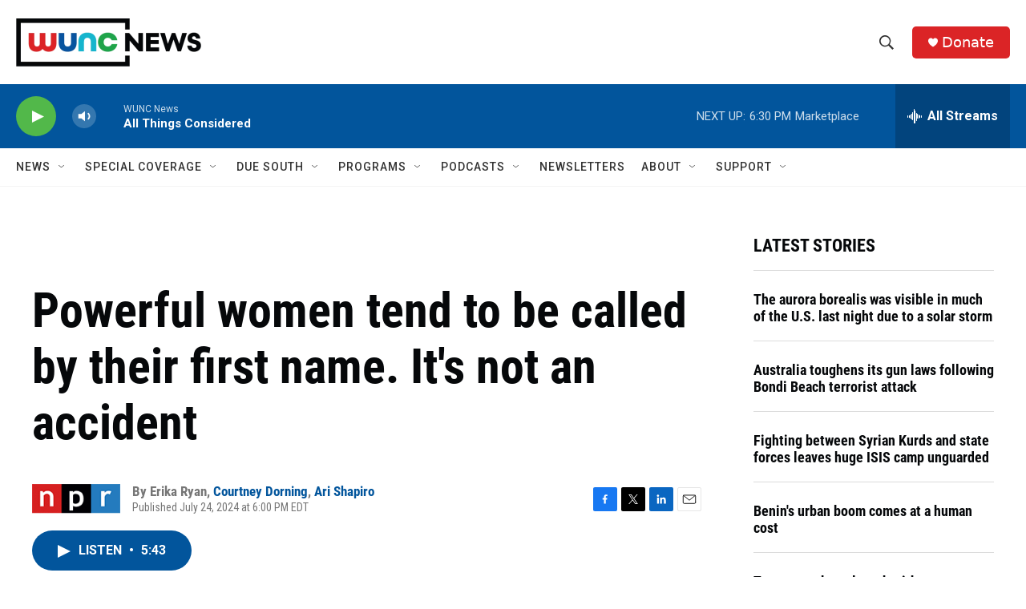

--- FILE ---
content_type: text/html; charset=utf-8
request_url: https://www.google.com/recaptcha/api2/aframe
body_size: 165
content:
<!DOCTYPE HTML><html><head><meta http-equiv="content-type" content="text/html; charset=UTF-8"></head><body><script nonce="-6n6nKPglAmVXOKCKZee4Q">/** Anti-fraud and anti-abuse applications only. See google.com/recaptcha */ try{var clients={'sodar':'https://pagead2.googlesyndication.com/pagead/sodar?'};window.addEventListener("message",function(a){try{if(a.source===window.parent){var b=JSON.parse(a.data);var c=clients[b['id']];if(c){var d=document.createElement('img');d.src=c+b['params']+'&rc='+(localStorage.getItem("rc::a")?sessionStorage.getItem("rc::b"):"");window.document.body.appendChild(d);sessionStorage.setItem("rc::e",parseInt(sessionStorage.getItem("rc::e")||0)+1);localStorage.setItem("rc::h",'1768948857174');}}}catch(b){}});window.parent.postMessage("_grecaptcha_ready", "*");}catch(b){}</script></body></html>